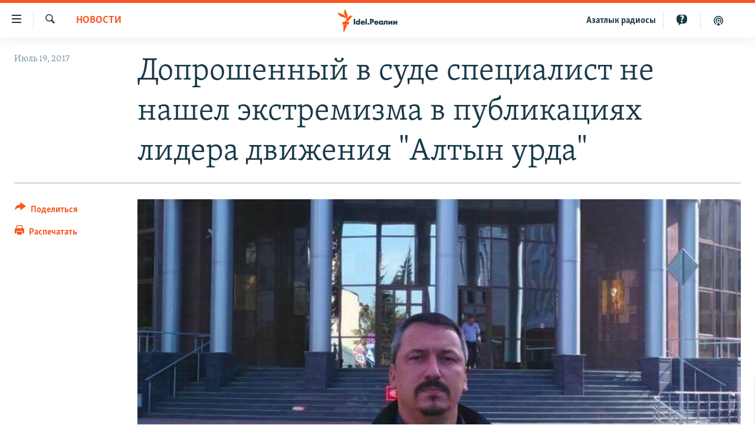

--- FILE ---
content_type: text/html; charset=utf-8
request_url: https://www.idelreal.org/a/28627141.html
body_size: 15029
content:

<!DOCTYPE html>
<html lang="ru" dir="ltr" class="no-js">
<head>
<link href="/Content/responsive/RFE/ru-BA/RFE-ru-BA.css?&amp;av=0.0.0.0&amp;cb=370" rel="stylesheet"/>
<script src="https://tags.idelreal.org/rferl-pangea/prod/utag.sync.js"></script> <script type='text/javascript' src='https://www.youtube.com/iframe_api' async></script>
<link rel="manifest" href="/manifest.json">
<script type="text/javascript">
//a general 'js' detection, must be on top level in <head>, due to CSS performance
document.documentElement.className = "js";
var cacheBuster = "370";
var appBaseUrl = "/";
var imgEnhancerBreakpoints = [0, 144, 256, 408, 650, 1023, 1597];
var isLoggingEnabled = false;
var isPreviewPage = false;
var isLivePreviewPage = false;
if (!isPreviewPage) {
window.RFE = window.RFE || {};
window.RFE.cacheEnabledByParam = window.location.href.indexOf('nocache=1') === -1;
const url = new URL(window.location.href);
const params = new URLSearchParams(url.search);
// Remove the 'nocache' parameter
params.delete('nocache');
// Update the URL without the 'nocache' parameter
url.search = params.toString();
window.history.replaceState(null, '', url.toString());
} else {
window.addEventListener('load', function() {
const links = window.document.links;
for (let i = 0; i < links.length; i++) {
links[i].href = '#';
links[i].target = '_self';
}
})
}
var pwaEnabled = true;
var swCacheDisabled;
</script>
<meta charset="utf-8" />
<title>Допрошенный в суде специалист не нашел экстремизма в публикациях лидера движения &quot;Алтын урда&quot;</title>
<meta name="description" content="Сегодня, 19 июля, Вахитовский районный суд Казани допросил в качестве специалиста доцента кафедры истории русского языка и сравнительного славянского языкознания филологического факультета Нижегородского государственного университета по уголовному делу лидера татарского общественного движения &quot;Алтын урда&quot; Даниса Сафаргали." />
<meta name="keywords" content="Новости, Татарстан" />
<meta name="viewport" content="width=device-width, initial-scale=1.0" />
<meta http-equiv="X-UA-Compatible" content="IE=edge" />
<meta name="robots" content="max-image-preview:large"><meta name="yandex-verification" content="faf594ae5cdd390b" />
<meta name="yandex-verification" content="d4c3725e34fe881d" />
<meta name="yandex-verification" content="f0c9fbd1eb8161ca" />
<meta property="fb:pages" content="307579732907195" />
<meta property="fb:app_id" content="3713602422060533" />
<meta property="tg:site_verification">
<meta property="article:published_time"/>
<link href="https://www.idelreal.org/a/28627141.html" rel="canonical" />
<meta name="apple-mobile-web-app-title" content="RFE/RL" />
<meta name="apple-mobile-web-app-status-bar-style" content="black" />
<meta name="apple-itunes-app" content="app-id=475986784, app-argument=//28627141.ltr" />
<meta content="Допрошенный в суде специалист не нашел экстремизма в публикациях лидера движения &quot;Алтын урда&quot;" property="og:title" />
<meta content="Сегодня, 19 июля, Вахитовский районный суд Казани допросил в качестве специалиста доцента кафедры истории русского языка и сравнительного славянского языкознания филологического факультета Нижегородского государственного университета по уголовному делу лидера татарского общественного движения &quot;Алтын урда&quot; Даниса Сафаргали." property="og:description" />
<meta content="article" property="og:type" />
<meta content="https://www.idelreal.org/a/28627141.html" property="og:url" />
<meta content="Radio Free Europe / Radio Liberty" property="og:site_name" />
<meta content="https://www.facebook.com/Idel.Realii" property="article:publisher" />
<meta content="https://gdb.rferl.org/6949346c-058a-4a04-b29c-33aa32ffe2b8_w1200_h630.jpg" property="og:image" />
<meta content="1200" property="og:image:width" />
<meta content="630" property="og:image:height" />
<meta content="3713602422060533" property="fb:app_id" />
<meta content="summary_large_image" name="twitter:card" />
<meta content="@SomeAccount" name="twitter:site" />
<meta content="https://gdb.rferl.org/6949346c-058a-4a04-b29c-33aa32ffe2b8_w1200_h630.jpg" name="twitter:image" />
<meta content="Допрошенный в суде специалист не нашел экстремизма в публикациях лидера движения &quot;Алтын урда&quot;" name="twitter:title" />
<meta content="Сегодня, 19 июля, Вахитовский районный суд Казани допросил в качестве специалиста доцента кафедры истории русского языка и сравнительного славянского языкознания филологического факультета Нижегородского государственного университета по уголовному делу лидера татарского общественного движения &quot;Алтын урда&quot; Даниса Сафаргали." name="twitter:description" />
<link rel="amphtml" href="https://www.idelreal.org/amp/28627141.html" />
<script type="application/ld+json">{"articleSection":"Новости","isAccessibleForFree":true,"headline":"Допрошенный в суде специалист не нашел экстремизма в публикациях лидера движения \u0022Алтын урда\u0022","inLanguage":"ru-BA","keywords":"Новости, Татарстан","author":{"@type":"Person","name":"RFE/RL"},"datePublished":"2017-07-19 15:20:16Z","dateModified":"2017-07-19 15:27:16Z","publisher":{"logo":{"width":512,"height":220,"@type":"ImageObject","url":"https://www.idelreal.org/Content/responsive/RFE/ru-BA/img/logo.png"},"@type":"NewsMediaOrganization","url":"https://www.idelreal.org","sameAs":["https://www.facebook.com/Idel.Realii","https://twitter.com/Idel_Realii","https://www.instagram.com/idel.realii","https://telegram.me/joinchat/Dn0npUCnnm3MHeCj1xlD1w","https://www.youtube.com/channel/UCiyr8eopCxMT5YBZlK7-v3A"],"name":"Idel.Реалии","alternateName":""},"@context":"https://schema.org","@type":"NewsArticle","mainEntityOfPage":"https://www.idelreal.org/a/28627141.html","url":"https://www.idelreal.org/a/28627141.html","description":"Сегодня, 19 июля, Вахитовский районный суд Казани допросил в качестве специалиста доцента кафедры истории русского языка и сравнительного славянского языкознания филологического факультета Нижегородского государственного университета по уголовному делу лидера татарского общественного движения \u0022Алтын урда\u0022 Даниса Сафаргали.","image":{"width":1080,"height":608,"@type":"ImageObject","url":"https://gdb.rferl.org/6949346c-058a-4a04-b29c-33aa32ffe2b8_w1080_h608.jpg"},"name":"Допрошенный в суде специалист не нашел экстремизма в публикациях лидера движения \u0022Алтын урда\u0022"}</script>
<script src="/Scripts/responsive/infographics.b?v=dVbZ-Cza7s4UoO3BqYSZdbxQZVF4BOLP5EfYDs4kqEo1&amp;av=0.0.0.0&amp;cb=370"></script>
<script src="/Scripts/responsive/loader.b?v=Q26XNwrL6vJYKjqFQRDnx01Lk2pi1mRsuLEaVKMsvpA1&amp;av=0.0.0.0&amp;cb=370"></script>
<link rel="icon" type="image/svg+xml" href="/Content/responsive/RFE/img/webApp/favicon.svg" />
<link rel="alternate icon" href="/Content/responsive/RFE/img/webApp/favicon.ico" />
<link rel="mask-icon" color="#ea6903" href="/Content/responsive/RFE/img/webApp/favicon_safari.svg" />
<link rel="apple-touch-icon" sizes="152x152" href="/Content/responsive/RFE/img/webApp/ico-152x152.png" />
<link rel="apple-touch-icon" sizes="144x144" href="/Content/responsive/RFE/img/webApp/ico-144x144.png" />
<link rel="apple-touch-icon" sizes="114x114" href="/Content/responsive/RFE/img/webApp/ico-114x114.png" />
<link rel="apple-touch-icon" sizes="72x72" href="/Content/responsive/RFE/img/webApp/ico-72x72.png" />
<link rel="apple-touch-icon-precomposed" href="/Content/responsive/RFE/img/webApp/ico-57x57.png" />
<link rel="icon" sizes="192x192" href="/Content/responsive/RFE/img/webApp/ico-192x192.png" />
<link rel="icon" sizes="128x128" href="/Content/responsive/RFE/img/webApp/ico-128x128.png" />
<meta name="msapplication-TileColor" content="#ffffff" />
<meta name="msapplication-TileImage" content="/Content/responsive/RFE/img/webApp/ico-144x144.png" />
<link rel="preload" href="/Content/responsive/fonts/Skolar-Lt_Cyrl_v2.4.woff" type="font/woff" as="font" crossorigin="anonymous" />
<link rel="preload" href="/Content/responsive/fonts/SkolarSans-Cn-Bd_LatnCyrl_v2.3.woff" type="font/woff" as="font" crossorigin="anonymous" />
<link rel="alternate" type="application/rss+xml" title="RFE/RL - Top Stories [RSS]" href="/api/" />
<link rel="sitemap" type="application/rss+xml" href="/sitemap.xml" />
</head>
<body class=" nav-no-loaded cc_theme pg-article print-lay-article js-category-to-nav nojs-images ">
<script type="text/javascript" >
var analyticsData = {url:"https://www.idelreal.org/a/28627141.html",property_id:"534",article_uid:"28627141",page_title:"Допрошенный в суде специалист не нашел экстремизма в публикациях лидера движения \"Алтын урда\"",page_type:"article",content_type:"article",subcontent_type:"article",last_modified:"2017-07-19 15:27:16Z",pub_datetime:"2017-07-19 15:20:16Z",pub_year:"2017",pub_month:"07",pub_day:"19",pub_hour:"15",pub_weekday:"Wednesday",section:"новости",english_section:"news",byline:"",categories:"news,tatarstan",domain:"www.idelreal.org",language:"Russian",language_service:"RFERL Tatar-Bashkir",platform:"web",copied:"no",copied_article:"",copied_title:"",runs_js:"Yes",cms_release:"8.44.0.0.370",enviro_type:"prod",slug:"",entity:"RFE",short_language_service:"TB",platform_short:"W",page_name:"Допрошенный в суде специалист не нашел экстремизма в публикациях лидера движения \"Алтын урда\""};
</script>
<noscript><iframe src="https://www.googletagmanager.com/ns.html?id=GTM-WXZBPZ" height="0" width="0" style="display:none;visibility:hidden"></iframe></noscript><script type="text/javascript" data-cookiecategory="analytics">
var gtmEventObject = Object.assign({}, analyticsData, {event: 'page_meta_ready'});window.dataLayer = window.dataLayer || [];window.dataLayer.push(gtmEventObject);
if (top.location === self.location) { //if not inside of an IFrame
var renderGtm = "true";
if (renderGtm === "true") {
(function(w,d,s,l,i){w[l]=w[l]||[];w[l].push({'gtm.start':new Date().getTime(),event:'gtm.js'});var f=d.getElementsByTagName(s)[0],j=d.createElement(s),dl=l!='dataLayer'?'&l='+l:'';j.async=true;j.src='//www.googletagmanager.com/gtm.js?id='+i+dl;f.parentNode.insertBefore(j,f);})(window,document,'script','dataLayer','GTM-WXZBPZ');
}
}
</script>
<!--Analytics tag js version start-->
<script type="text/javascript" data-cookiecategory="analytics">
var utag_data = Object.assign({}, analyticsData, {});
if(typeof(TealiumTagFrom)==='function' && typeof(TealiumTagSearchKeyword)==='function') {
var utag_from=TealiumTagFrom();var utag_searchKeyword=TealiumTagSearchKeyword();
if(utag_searchKeyword!=null && utag_searchKeyword!=='' && utag_data["search_keyword"]==null) utag_data["search_keyword"]=utag_searchKeyword;if(utag_from!=null && utag_from!=='') utag_data["from"]=TealiumTagFrom();}
if(window.top!== window.self&&utag_data.page_type==="snippet"){utag_data.page_type = 'iframe';}
try{if(window.top!==window.self&&window.self.location.hostname===window.top.location.hostname){utag_data.platform = 'self-embed';utag_data.platform_short = 'se';}}catch(e){if(window.top!==window.self&&window.self.location.search.includes("platformType=self-embed")){utag_data.platform = 'cross-promo';utag_data.platform_short = 'cp';}}
(function(a,b,c,d){ a="https://tags.idelreal.org/rferl-pangea/prod/utag.js"; b=document;c="script";d=b.createElement(c);d.src=a;d.type="text/java"+c;d.async=true; a=b.getElementsByTagName(c)[0];a.parentNode.insertBefore(d,a); })();
</script>
<!--Analytics tag js version end-->
<!-- Analytics tag management NoScript -->
<noscript>
<img style="position: absolute; border: none;" src="https://ssc.idelreal.org/b/ss/bbgprod,bbgentityrferl/1/G.4--NS/2094045806?pageName=rfe%3atb%3aw%3aarticle%3a%d0%94%d0%be%d0%bf%d1%80%d0%be%d1%88%d0%b5%d0%bd%d0%bd%d1%8b%d0%b9%20%d0%b2%20%d1%81%d1%83%d0%b4%d0%b5%20%d1%81%d0%bf%d0%b5%d1%86%d0%b8%d0%b0%d0%bb%d0%b8%d1%81%d1%82%20%d0%bd%d0%b5%20%d0%bd%d0%b0%d1%88%d0%b5%d0%bb%20%d1%8d%d0%ba%d1%81%d1%82%d1%80%d0%b5%d0%bc%d0%b8%d0%b7%d0%bc%d0%b0%20%d0%b2%20%d0%bf%d1%83%d0%b1%d0%bb%d0%b8%d0%ba%d0%b0%d1%86%d0%b8%d1%8f%d1%85%20%d0%bb%d0%b8%d0%b4%d0%b5%d1%80%d0%b0%20%d0%b4%d0%b2%d0%b8%d0%b6%d0%b5%d0%bd%d0%b8%d1%8f%20%22%d0%90%d0%bb%d1%82%d1%8b%d0%bd%20%d1%83%d1%80%d0%b4%d0%b0%22&amp;c6=%d0%94%d0%be%d0%bf%d1%80%d0%be%d1%88%d0%b5%d0%bd%d0%bd%d1%8b%d0%b9%20%d0%b2%20%d1%81%d1%83%d0%b4%d0%b5%20%d1%81%d0%bf%d0%b5%d1%86%d0%b8%d0%b0%d0%bb%d0%b8%d1%81%d1%82%20%d0%bd%d0%b5%20%d0%bd%d0%b0%d1%88%d0%b5%d0%bb%20%d1%8d%d0%ba%d1%81%d1%82%d1%80%d0%b5%d0%bc%d0%b8%d0%b7%d0%bc%d0%b0%20%d0%b2%20%d0%bf%d1%83%d0%b1%d0%bb%d0%b8%d0%ba%d0%b0%d1%86%d0%b8%d1%8f%d1%85%20%d0%bb%d0%b8%d0%b4%d0%b5%d1%80%d0%b0%20%d0%b4%d0%b2%d0%b8%d0%b6%d0%b5%d0%bd%d0%b8%d1%8f%20%22%d0%90%d0%bb%d1%82%d1%8b%d0%bd%20%d1%83%d1%80%d0%b4%d0%b0%22&amp;v36=8.44.0.0.370&amp;v6=D=c6&amp;g=https%3a%2f%2fwww.idelreal.org%2fa%2f28627141.html&amp;c1=D=g&amp;v1=D=g&amp;events=event1,event52&amp;c16=rferl%20tatar-bashkir&amp;v16=D=c16&amp;c5=news&amp;v5=D=c5&amp;ch=%d0%9d%d0%be%d0%b2%d0%be%d1%81%d1%82%d0%b8&amp;c15=russian&amp;v15=D=c15&amp;c4=article&amp;v4=D=c4&amp;c14=28627141&amp;v14=D=c14&amp;v20=no&amp;c17=web&amp;v17=D=c17&amp;mcorgid=518abc7455e462b97f000101%40adobeorg&amp;server=www.idelreal.org&amp;pageType=D=c4&amp;ns=bbg&amp;v29=D=server&amp;v25=rfe&amp;v30=534&amp;v105=D=User-Agent " alt="analytics" width="1" height="1" /></noscript>
<!-- End of Analytics tag management NoScript -->
<!--*** Accessibility links - For ScreenReaders only ***-->
<section>
<div class="sr-only">
<h2>Ссылки для упрощенного доступа</h2>
<ul>
<li><a href="#content" data-disable-smooth-scroll="1">Вернуться к основному содержанию</a></li>
<li><a href="#navigation" data-disable-smooth-scroll="1">Вернутся к главной навигации</a></li>
<li><a href="#txtHeaderSearch" data-disable-smooth-scroll="1">Вернутся к поиску</a></li>
</ul>
</div>
</section>
<div dir="ltr">
<div id="page">
<aside>
<div class="c-lightbox overlay-modal">
<div class="c-lightbox__intro">
<h2 class="c-lightbox__intro-title"></h2>
<button class="btn btn--rounded c-lightbox__btn c-lightbox__intro-next" title="Следующий">
<span class="ico ico--rounded ico-chevron-forward"></span>
<span class="sr-only">Следующий</span>
</button>
</div>
<div class="c-lightbox__nav">
<button class="btn btn--rounded c-lightbox__btn c-lightbox__btn--close" title="Закрыть">
<span class="ico ico--rounded ico-close"></span>
<span class="sr-only">Закрыть</span>
</button>
<button class="btn btn--rounded c-lightbox__btn c-lightbox__btn--prev" title="Предыдущий">
<span class="ico ico--rounded ico-chevron-backward"></span>
<span class="sr-only">Предыдущий</span>
</button>
<button class="btn btn--rounded c-lightbox__btn c-lightbox__btn--next" title="Следующий">
<span class="ico ico--rounded ico-chevron-forward"></span>
<span class="sr-only">Следующий</span>
</button>
</div>
<div class="c-lightbox__content-wrap">
<figure class="c-lightbox__content">
<span class="c-spinner c-spinner--lightbox">
<img src="/Content/responsive/img/player-spinner.png"
alt="пожалуйста, подождите"
title="пожалуйста, подождите" />
</span>
<div class="c-lightbox__img">
<div class="thumb">
<img src="" alt="" />
</div>
</div>
<figcaption>
<div class="c-lightbox__info c-lightbox__info--foot">
<span class="c-lightbox__counter"></span>
<span class="caption c-lightbox__caption"></span>
</div>
</figcaption>
</figure>
</div>
<div class="hidden">
<div class="content-advisory__box content-advisory__box--lightbox">
<span class="content-advisory__box-text">На этом изображении содержится контент, который некоторые пользователи могут счесть шокирующим или оскорбительным</span>
<button class="btn btn--transparent content-advisory__box-btn m-t-md" value="text" type="button">
<span class="btn__text">
Нажмите для просмотра
</span>
</button>
</div>
</div>
</div>
<div class="print-dialogue">
<div class="container">
<h3 class="print-dialogue__title section-head">Что печатать:</h3>
<div class="print-dialogue__opts">
<ul class="print-dialogue__opt-group">
<li class="form__group form__group--checkbox">
<input class="form__check " id="checkboxImages" name="checkboxImages" type="checkbox" checked="checked" />
<label for="checkboxImages" class="form__label m-t-md">Изображения</label>
</li>
<li class="form__group form__group--checkbox">
<input class="form__check " id="checkboxMultimedia" name="checkboxMultimedia" type="checkbox" checked="checked" />
<label for="checkboxMultimedia" class="form__label m-t-md">Мультимедиа</label>
</li>
</ul>
<ul class="print-dialogue__opt-group">
<li class="form__group form__group--checkbox">
<input class="form__check " id="checkboxEmbedded" name="checkboxEmbedded" type="checkbox" checked="checked" />
<label for="checkboxEmbedded" class="form__label m-t-md">Встроенный контент</label>
</li>
<li class="hidden">
<input class="form__check " id="checkboxComments" name="checkboxComments" type="checkbox" />
<label for="checkboxComments" class="form__label m-t-md">Комментарии</label>
</li>
</ul>
</div>
<div class="print-dialogue__buttons">
<button class="btn btn--secondary close-button" type="button" title="Отменить">
<span class="btn__text ">Отменить</span>
</button>
<button class="btn btn-cust-print m-l-sm" type="button" title="Распечатать">
<span class="btn__text ">Распечатать</span>
</button>
</div>
</div>
</div>
<div class="ctc-message pos-fix">
<div class="ctc-message__inner">Link has been copied to clipboard</div>
</div>
</aside>
<div class="hdr-20 hdr-20--big">
<div class="hdr-20__inner">
<div class="hdr-20__max pos-rel">
<div class="hdr-20__side hdr-20__side--primary d-flex">
<label data-for="main-menu-ctrl" data-switcher-trigger="true" data-switch-target="main-menu-ctrl" class="burger hdr-trigger pos-rel trans-trigger" data-trans-evt="click" data-trans-id="menu">
<span class="ico ico-close hdr-trigger__ico hdr-trigger__ico--close burger__ico burger__ico--close"></span>
<span class="ico ico-menu hdr-trigger__ico hdr-trigger__ico--open burger__ico burger__ico--open"></span>
</label>
<div class="menu-pnl pos-fix trans-target" data-switch-target="main-menu-ctrl" data-trans-id="menu">
<div class="menu-pnl__inner">
<nav class="main-nav menu-pnl__item menu-pnl__item--first">
<ul class="main-nav__list accordeon" data-analytics-tales="false" data-promo-name="link" data-location-name="nav,secnav">
<li class="main-nav__item">
<a class="main-nav__item-name main-nav__item-name--link" href="/news" title="новости" data-item-name="news" >новости</a>
</li>
<li class="main-nav__item">
<a class="main-nav__item-name main-nav__item-name--link" href="/z/22609" title="Война России в Украине" data-item-name="russia_invades_ukraine" >Война России в Украине</a>
</li>
<li class="main-nav__item">
<a class="main-nav__item-name main-nav__item-name--link" href="/blocking" title="нас заблокировали" data-item-name="blocked" >нас заблокировали</a>
</li>
<li class="main-nav__item">
<a class="main-nav__item-name main-nav__item-name--link" href="/bashkortostan" title="башкортостан" data-item-name="bashkortostan" >башкортостан</a>
</li>
<li class="main-nav__item">
<a class="main-nav__item-name main-nav__item-name--link" href="/mariel" title="марий эл" data-item-name="mari_el" >марий эл</a>
</li>
<li class="main-nav__item">
<a class="main-nav__item-name main-nav__item-name--link" href="/samara" title="самара" data-item-name="samara" >самара</a>
</li>
<li class="main-nav__item">
<a class="main-nav__item-name main-nav__item-name--link" href="/tatarstan" title="татарстан" data-item-name="tatarstan" >татарстан</a>
</li>
<li class="main-nav__item">
<a class="main-nav__item-name main-nav__item-name--link" href="/chuvashia" title="чувашия" data-item-name="chuvashia" >чувашия</a>
</li>
<li class="main-nav__item">
<a class="main-nav__item-name main-nav__item-name--link" href="/maps" title="Карты" data-item-name="map_or_number_of_the_day" >Карты</a>
</li>
<li class="main-nav__item accordeon__item" data-switch-target="menu-item-1554">
<label class="main-nav__item-name main-nav__item-name--label accordeon__control-label" data-switcher-trigger="true" data-for="menu-item-1554">
ещё регионы
<span class="ico ico-chevron-down main-nav__chev"></span>
</label>
<div class="main-nav__sub-list">
<a class="main-nav__item-name main-nav__item-name--link main-nav__item-name--sub" href="/astrakhan" title="Астрахань" data-item-name="astrakhan" >Астрахань</a>
<a class="main-nav__item-name main-nav__item-name--link main-nav__item-name--sub" href="/kirov" title="Киров" data-item-name="kirov" >Киров</a>
<a class="main-nav__item-name main-nav__item-name--link main-nav__item-name--sub" href="/mordovia" title="Мордовия" data-item-name="mordovia" >Мордовия</a>
<a class="main-nav__item-name main-nav__item-name--link main-nav__item-name--sub" href="/nizhnynovgorod" title="Нижний Новгород" data-item-name="nizhgar" >Нижний Новгород</a>
<a class="main-nav__item-name main-nav__item-name--link main-nav__item-name--sub" href="/orenburg" title="Оренбург" data-item-name="orenburg" >Оренбург</a>
<a class="main-nav__item-name main-nav__item-name--link main-nav__item-name--sub" href="/penza" title="Пенза" data-item-name="penza" >Пенза</a>
<a class="main-nav__item-name main-nav__item-name--link main-nav__item-name--sub" href="/perm" title="Пермь" data-item-name="perm" >Пермь</a>
<a class="main-nav__item-name main-nav__item-name--link main-nav__item-name--sub" href="/saratov" title="Саратов" data-item-name="saratov" >Саратов</a>
<a class="main-nav__item-name main-nav__item-name--link main-nav__item-name--sub" href="/udmurtia" title="Удмуртия" data-item-name="udmurtia" >Удмуртия</a>
<a class="main-nav__item-name main-nav__item-name--link main-nav__item-name--sub" href="/ulyanovsk" title="Ульяновск" data-item-name="ulyanovsk" >Ульяновск</a>
<a class="main-nav__item-name main-nav__item-name--link main-nav__item-name--sub" href="/federation" title="другие" data-item-name="russian-federation" >другие</a>
</div>
</li>
<li class="main-nav__item">
<a class="main-nav__item-name main-nav__item-name--link" href="/opinion" title="мнения" data-item-name="opinion" >мнения</a>
</li>
</ul>
</nav>
<div class="menu-pnl__item">
<a href="https://www.azatliq.org" class="menu-pnl__item-link" alt="АЗАТЛЫК РАДИОСЫ">АЗАТЛЫК РАДИОСЫ</a>
</div>
<div class="menu-pnl__item menu-pnl__item--social">
<h5 class="menu-pnl__sub-head">Присоединяйтесь!</h5>
<a href="https://www.facebook.com/Idel.Realii" title="Мы в Facebook" data-analytics-text="follow_on_facebook" class="btn btn--rounded btn--social-inverted menu-pnl__btn js-social-btn btn-facebook" target="_blank" rel="noopener">
<span class="ico ico-facebook-alt ico--rounded"></span>
</a>
<a href="https://twitter.com/Idel_Realii" title="Мы в Twitter" data-analytics-text="follow_on_twitter" class="btn btn--rounded btn--social-inverted menu-pnl__btn js-social-btn btn-twitter" target="_blank" rel="noopener">
<span class="ico ico-twitter ico--rounded"></span>
</a>
<a href="https://www.instagram.com/idel.realii" title="Подпишитесь на нашу страницу в Instagram" data-analytics-text="follow_on_instagram" class="btn btn--rounded btn--social-inverted menu-pnl__btn js-social-btn btn-instagram" target="_blank" rel="noopener">
<span class="ico ico-instagram ico--rounded"></span>
</a>
<a href="https://telegram.me/joinchat/Dn0npUCnnm3MHeCj1xlD1w" title="Мы в Telegram" data-analytics-text="follow_on_telegram" class="btn btn--rounded btn--social-inverted menu-pnl__btn js-social-btn btn-telegram" target="_blank" rel="noopener">
<span class="ico ico-telegram ico--rounded"></span>
</a>
<a href="https://www.youtube.com/channel/UCiyr8eopCxMT5YBZlK7-v3A" title="Присоединяйтесь в Youtube" data-analytics-text="follow_on_youtube" class="btn btn--rounded btn--social-inverted menu-pnl__btn js-social-btn btn-youtube" target="_blank" rel="noopener">
<span class="ico ico-youtube ico--rounded"></span>
</a>
</div>
<div class="menu-pnl__item">
<a href="/navigation/allsites" class="menu-pnl__item-link">
<span class="ico ico-languages "></span>
Все сайты РСЕ/РС
</a>
</div>
</div>
</div>
<label data-for="top-search-ctrl" data-switcher-trigger="true" data-switch-target="top-search-ctrl" class="top-srch-trigger hdr-trigger">
<span class="ico ico-close hdr-trigger__ico hdr-trigger__ico--close top-srch-trigger__ico top-srch-trigger__ico--close"></span>
<span class="ico ico-search hdr-trigger__ico hdr-trigger__ico--open top-srch-trigger__ico top-srch-trigger__ico--open"></span>
</label>
<div class="srch-top srch-top--in-header" data-switch-target="top-search-ctrl">
<div class="container">
<form action="/s" class="srch-top__form srch-top__form--in-header" id="form-topSearchHeader" method="get" role="search"><label for="txtHeaderSearch" class="sr-only">Искать</label>
<input type="text" id="txtHeaderSearch" name="k" placeholder="текст для поиска..." accesskey="s" value="" class="srch-top__input analyticstag-event" onkeydown="if (event.keyCode === 13) { FireAnalyticsTagEventOnSearch('search', $dom.get('#txtHeaderSearch')[0].value) }" />
<button title="Искать" type="submit" class="btn btn--top-srch analyticstag-event" onclick="FireAnalyticsTagEventOnSearch('search', $dom.get('#txtHeaderSearch')[0].value) ">
<span class="ico ico-search"></span>
</button></form>
</div>
</div>
<a href="/" class="main-logo-link">
<img src="/Content/responsive/RFE/ru-BA/img/logo-compact.svg" class="main-logo main-logo--comp" alt="site logo">
<img src="/Content/responsive/RFE/ru-BA/img/logo.svg" class="main-logo main-logo--big" alt="site logo">
</a>
</div>
<div class="hdr-20__side hdr-20__side--secondary d-flex">
<a href="/z/22414" title="Реальный подкаст" class="hdr-20__secondary-item" data-item-name="podcast">
<span class="ico ico-podcast hdr-20__secondary-icon"></span>
</a>
<a href="/quiz" title="Тесты" class="hdr-20__secondary-item" data-item-name="custom1">
<span class="ico-custom ico-custom--1 hdr-20__secondary-icon"></span>
</a>
<a href="https://www.azatliq.org" title="Aзатлык радиосы" class="hdr-20__secondary-item hdr-20__secondary-item--lang" data-item-name="satellite">
Aзатлык радиосы
</a>
<a href="/s" title="Искать" class="hdr-20__secondary-item hdr-20__secondary-item--search" data-item-name="search">
<span class="ico ico-search hdr-20__secondary-icon hdr-20__secondary-icon--search"></span>
</a>
<div class="srch-bottom">
<form action="/s" class="srch-bottom__form d-flex" id="form-bottomSearch" method="get" role="search"><label for="txtSearch" class="sr-only">Искать</label>
<input type="search" id="txtSearch" name="k" placeholder="текст для поиска..." accesskey="s" value="" class="srch-bottom__input analyticstag-event" onkeydown="if (event.keyCode === 13) { FireAnalyticsTagEventOnSearch('search', $dom.get('#txtSearch')[0].value) }" />
<button title="Искать" type="submit" class="btn btn--bottom-srch analyticstag-event" onclick="FireAnalyticsTagEventOnSearch('search', $dom.get('#txtSearch')[0].value) ">
<span class="ico ico-search"></span>
</button></form>
</div>
</div>
<img src="/Content/responsive/RFE/ru-BA/img/logo-print.gif" class="logo-print" alt="site logo">
<img src="/Content/responsive/RFE/ru-BA/img/logo-print_color.png" class="logo-print logo-print--color" alt="site logo">
</div>
</div>
</div>
<script>
if (document.body.className.indexOf('pg-home') > -1) {
var nav2In = document.querySelector('.hdr-20__inner');
var nav2Sec = document.querySelector('.hdr-20__side--secondary');
var secStyle = window.getComputedStyle(nav2Sec);
if (nav2In && window.pageYOffset < 150 && secStyle['position'] !== 'fixed') {
nav2In.classList.add('hdr-20__inner--big')
}
}
</script>
<div class="c-hlights c-hlights--breaking c-hlights--no-item" data-hlight-display="mobile,desktop">
<div class="c-hlights__wrap container p-0">
<div class="c-hlights__nav">
<a role="button" href="#" title="Предыдущий">
<span class="ico ico-chevron-backward m-0"></span>
<span class="sr-only">Предыдущий</span>
</a>
<a role="button" href="#" title="Следующий">
<span class="ico ico-chevron-forward m-0"></span>
<span class="sr-only">Следующий</span>
</a>
</div>
<span class="c-hlights__label">
<span class="">Новость часа</span>
<span class="switcher-trigger">
<label data-for="more-less-1" data-switcher-trigger="true" class="switcher-trigger__label switcher-trigger__label--more p-b-0" title="Развернуть">
<span class="ico ico-chevron-down"></span>
</label>
<label data-for="more-less-1" data-switcher-trigger="true" class="switcher-trigger__label switcher-trigger__label--less p-b-0" title="Свернуть">
<span class="ico ico-chevron-up"></span>
</label>
</span>
</span>
<ul class="c-hlights__items switcher-target" data-switch-target="more-less-1">
</ul>
</div>
</div> <div id="content">
<main class="container">
<div class="hdr-container">
<div class="row">
<div class="col-category col-xs-12 col-md-2 pull-left"> <div class="category js-category">
<a class="" href="/news">Новости</a> </div>
</div><div class="col-title col-xs-12 col-md-10 pull-right"> <h1 class="title pg-title">
Допрошенный в суде специалист не нашел экстремизма в публикациях лидера движения &quot;Алтын урда&quot;
</h1>
</div><div class="col-publishing-details col-xs-12 col-sm-12 col-md-2 pull-left"> <div class="publishing-details ">
<div class="published">
<span class="date" >
<time pubdate="pubdate" datetime="2017-07-19T18:20:16+03:00">
Июль 19, 2017
</time>
</span>
</div>
</div>
</div><div class="col-lg-12 separator"> <div class="separator">
<hr class="title-line" />
</div>
</div><div class="col-multimedia col-xs-12 col-md-10 pull-right"> <div class="cover-media">
<figure class="media-image js-media-expand">
<div class="img-wrap">
<div class="thumb thumb16_9">
<img src="https://gdb.rferl.org/6949346c-058a-4a04-b29c-33aa32ffe2b8_w250_r1_s.jpg" alt="Данис Сафаргали" />
</div>
</div>
<figcaption>
<span class="caption">Данис Сафаргали</span>
</figcaption>
</figure>
</div>
</div><div class="col-xs-12 col-md-2 pull-left article-share pos-rel"> <div class="share--box">
<div class="sticky-share-container" style="display:none">
<div class="container">
<a href="https://www.idelreal.org" id="logo-sticky-share">&nbsp;</a>
<div class="pg-title pg-title--sticky-share">
Допрошенный в суде специалист не нашел экстремизма в публикациях лидера движения &quot;Алтын урда&quot;
</div>
<div class="sticked-nav-actions">
<!--This part is for sticky navigation display-->
<p class="buttons link-content-sharing p-0 ">
<button class="btn btn--link btn-content-sharing p-t-0 " id="btnContentSharing" value="text" role="Button" type="" title="поделиться в других соцсетях">
<span class="ico ico-share ico--l"></span>
<span class="btn__text ">
Поделиться
</span>
</button>
</p>
<aside class="content-sharing js-content-sharing js-content-sharing--apply-sticky content-sharing--sticky"
role="complementary"
data-share-url="https://www.idelreal.org/a/28627141.html" data-share-title="Допрошенный в суде специалист не нашел экстремизма в публикациях лидера движения &quot;Алтын урда&quot;" data-share-text="Сегодня, 19 июля, Вахитовский районный суд Казани допросил в качестве специалиста доцента кафедры истории русского языка и сравнительного славянского языкознания филологического факультета Нижегородского государственного университета по уголовному делу лидера татарского общественного движения &quot;Алтын урда&quot; Даниса Сафаргали.">
<div class="content-sharing__popover">
<h6 class="content-sharing__title">Поделиться</h6>
<button href="#close" id="btnCloseSharing" class="btn btn--text-like content-sharing__close-btn">
<span class="ico ico-close ico--l"></span>
</button>
<ul class="content-sharing__list">
<li class="content-sharing__item">
<div class="ctc ">
<input type="text" class="ctc__input" readonly="readonly">
<a href="" js-href="https://www.idelreal.org/a/28627141.html" class="content-sharing__link ctc__button">
<span class="ico ico-copy-link ico--rounded ico--s"></span>
<span class="content-sharing__link-text">Скопировать ссылку</span>
</a>
</div>
</li>
<li class="content-sharing__item">
<a href="https://facebook.com/sharer.php?u=https%3a%2f%2fwww.idelreal.org%2fa%2f28627141.html"
data-analytics-text="share_on_facebook"
title="Facebook" target="_blank"
class="content-sharing__link js-social-btn">
<span class="ico ico-facebook ico--rounded ico--s"></span>
<span class="content-sharing__link-text">Facebook</span>
</a>
</li>
<li class="content-sharing__item">
<a href="https://twitter.com/share?url=https%3a%2f%2fwww.idelreal.org%2fa%2f28627141.html&amp;text=%d0%94%d0%be%d0%bf%d1%80%d0%be%d1%88%d0%b5%d0%bd%d0%bd%d1%8b%d0%b9+%d0%b2+%d1%81%d1%83%d0%b4%d0%b5+%d1%81%d0%bf%d0%b5%d1%86%d0%b8%d0%b0%d0%bb%d0%b8%d1%81%d1%82+%d0%bd%d0%b5+%d0%bd%d0%b0%d1%88%d0%b5%d0%bb+%d1%8d%d0%ba%d1%81%d1%82%d1%80%d0%b5%d0%bc%d0%b8%d0%b7%d0%bc%d0%b0+%d0%b2+%d0%bf%d1%83%d0%b1%d0%bb%d0%b8%d0%ba%d0%b0%d1%86%d0%b8%d1%8f%d1%85+%d0%bb%d0%b8%d0%b4%d0%b5%d1%80%d0%b0+%d0%b4%d0%b2%d0%b8%d0%b6%d0%b5%d0%bd%d0%b8%d1%8f+%22%d0%90%d0%bb%d1%82%d1%8b%d0%bd+%d1%83%d1%80%d0%b4%d0%b0%22"
data-analytics-text="share_on_twitter"
title="X (Twitter)" target="_blank"
class="content-sharing__link js-social-btn">
<span class="ico ico-twitter ico--rounded ico--s"></span>
<span class="content-sharing__link-text">X (Twitter)</span>
</a>
</li>
<li class="content-sharing__item">
<a href="https://telegram.me/share/url?url=https%3a%2f%2fwww.idelreal.org%2fa%2f28627141.html"
data-analytics-text="share_on_telegram"
title="Telegram" target="_blank"
class="content-sharing__link js-social-btn">
<span class="ico ico-telegram ico--rounded ico--s"></span>
<span class="content-sharing__link-text">Telegram</span>
</a>
</li>
<li class="content-sharing__item visible-xs-inline-block visible-sm-inline-block">
<a href="whatsapp://send?text=https%3a%2f%2fwww.idelreal.org%2fa%2f28627141.html"
data-analytics-text="share_on_whatsapp"
title="WhatsApp" target="_blank"
class="content-sharing__link js-social-btn">
<span class="ico ico-whatsapp ico--rounded ico--s"></span>
<span class="content-sharing__link-text">WhatsApp</span>
</a>
</li>
<li class="content-sharing__item visible-md-inline-block visible-lg-inline-block">
<a href="https://web.whatsapp.com/send?text=https%3a%2f%2fwww.idelreal.org%2fa%2f28627141.html"
data-analytics-text="share_on_whatsapp_desktop"
title="WhatsApp" target="_blank"
class="content-sharing__link js-social-btn">
<span class="ico ico-whatsapp ico--rounded ico--s"></span>
<span class="content-sharing__link-text">WhatsApp</span>
</a>
</li>
<li class="content-sharing__item">
<a href="mailto:?body=https%3a%2f%2fwww.idelreal.org%2fa%2f28627141.html&amp;subject=Допрошенный в суде специалист не нашел экстремизма в публикациях лидера движения &quot;Алтын урда&quot;"
title="Email"
class="content-sharing__link ">
<span class="ico ico-email ico--rounded ico--s"></span>
<span class="content-sharing__link-text">Email</span>
</a>
</li>
</ul>
</div>
</aside>
</div>
</div>
</div>
<div class="links">
<p class="buttons link-content-sharing p-0 ">
<button class="btn btn--link btn-content-sharing p-t-0 " id="btnContentSharing" value="text" role="Button" type="" title="поделиться в других соцсетях">
<span class="ico ico-share ico--l"></span>
<span class="btn__text ">
Поделиться
</span>
</button>
</p>
<aside class="content-sharing js-content-sharing " role="complementary"
data-share-url="https://www.idelreal.org/a/28627141.html" data-share-title="Допрошенный в суде специалист не нашел экстремизма в публикациях лидера движения &quot;Алтын урда&quot;" data-share-text="Сегодня, 19 июля, Вахитовский районный суд Казани допросил в качестве специалиста доцента кафедры истории русского языка и сравнительного славянского языкознания филологического факультета Нижегородского государственного университета по уголовному делу лидера татарского общественного движения &quot;Алтын урда&quot; Даниса Сафаргали.">
<div class="content-sharing__popover">
<h6 class="content-sharing__title">Поделиться</h6>
<button href="#close" id="btnCloseSharing" class="btn btn--text-like content-sharing__close-btn">
<span class="ico ico-close ico--l"></span>
</button>
<ul class="content-sharing__list">
<li class="content-sharing__item">
<div class="ctc ">
<input type="text" class="ctc__input" readonly="readonly">
<a href="" js-href="https://www.idelreal.org/a/28627141.html" class="content-sharing__link ctc__button">
<span class="ico ico-copy-link ico--rounded ico--l"></span>
<span class="content-sharing__link-text">Скопировать ссылку</span>
</a>
</div>
</li>
<li class="content-sharing__item">
<a href="https://facebook.com/sharer.php?u=https%3a%2f%2fwww.idelreal.org%2fa%2f28627141.html"
data-analytics-text="share_on_facebook"
title="Facebook" target="_blank"
class="content-sharing__link js-social-btn">
<span class="ico ico-facebook ico--rounded ico--l"></span>
<span class="content-sharing__link-text">Facebook</span>
</a>
</li>
<li class="content-sharing__item">
<a href="https://twitter.com/share?url=https%3a%2f%2fwww.idelreal.org%2fa%2f28627141.html&amp;text=%d0%94%d0%be%d0%bf%d1%80%d0%be%d1%88%d0%b5%d0%bd%d0%bd%d1%8b%d0%b9+%d0%b2+%d1%81%d1%83%d0%b4%d0%b5+%d1%81%d0%bf%d0%b5%d1%86%d0%b8%d0%b0%d0%bb%d0%b8%d1%81%d1%82+%d0%bd%d0%b5+%d0%bd%d0%b0%d1%88%d0%b5%d0%bb+%d1%8d%d0%ba%d1%81%d1%82%d1%80%d0%b5%d0%bc%d0%b8%d0%b7%d0%bc%d0%b0+%d0%b2+%d0%bf%d1%83%d0%b1%d0%bb%d0%b8%d0%ba%d0%b0%d1%86%d0%b8%d1%8f%d1%85+%d0%bb%d0%b8%d0%b4%d0%b5%d1%80%d0%b0+%d0%b4%d0%b2%d0%b8%d0%b6%d0%b5%d0%bd%d0%b8%d1%8f+%22%d0%90%d0%bb%d1%82%d1%8b%d0%bd+%d1%83%d1%80%d0%b4%d0%b0%22"
data-analytics-text="share_on_twitter"
title="X (Twitter)" target="_blank"
class="content-sharing__link js-social-btn">
<span class="ico ico-twitter ico--rounded ico--l"></span>
<span class="content-sharing__link-text">X (Twitter)</span>
</a>
</li>
<li class="content-sharing__item">
<a href="https://telegram.me/share/url?url=https%3a%2f%2fwww.idelreal.org%2fa%2f28627141.html"
data-analytics-text="share_on_telegram"
title="Telegram" target="_blank"
class="content-sharing__link js-social-btn">
<span class="ico ico-telegram ico--rounded ico--l"></span>
<span class="content-sharing__link-text">Telegram</span>
</a>
</li>
<li class="content-sharing__item visible-xs-inline-block visible-sm-inline-block">
<a href="whatsapp://send?text=https%3a%2f%2fwww.idelreal.org%2fa%2f28627141.html"
data-analytics-text="share_on_whatsapp"
title="WhatsApp" target="_blank"
class="content-sharing__link js-social-btn">
<span class="ico ico-whatsapp ico--rounded ico--l"></span>
<span class="content-sharing__link-text">WhatsApp</span>
</a>
</li>
<li class="content-sharing__item visible-md-inline-block visible-lg-inline-block">
<a href="https://web.whatsapp.com/send?text=https%3a%2f%2fwww.idelreal.org%2fa%2f28627141.html"
data-analytics-text="share_on_whatsapp_desktop"
title="WhatsApp" target="_blank"
class="content-sharing__link js-social-btn">
<span class="ico ico-whatsapp ico--rounded ico--l"></span>
<span class="content-sharing__link-text">WhatsApp</span>
</a>
</li>
<li class="content-sharing__item">
<a href="mailto:?body=https%3a%2f%2fwww.idelreal.org%2fa%2f28627141.html&amp;subject=Допрошенный в суде специалист не нашел экстремизма в публикациях лидера движения &quot;Алтын урда&quot;"
title="Email"
class="content-sharing__link ">
<span class="ico ico-email ico--rounded ico--l"></span>
<span class="content-sharing__link-text">Email</span>
</a>
</li>
</ul>
</div>
</aside>
<p class="link-print visible-md visible-lg buttons p-0">
<button class="btn btn--link btn-print p-t-0" onclick="if (typeof FireAnalyticsTagEvent === 'function') {FireAnalyticsTagEvent({ on_page_event: 'print_story' });}return false" title="(CTRL+P)">
<span class="ico ico-print"></span>
<span class="btn__text">Распечатать</span>
</button>
</p>
</div>
</div>
</div>
</div>
</div>
<div class="body-container">
<div class="row">
<div class="col-xs-12 col-sm-12 col-md-10 col-lg-10 pull-right">
<div class="row">
<div class="col-xs-12 col-sm-12 col-md-8 col-lg-8 pull-left bottom-offset content-offset">
<div class="intro intro--bold" >
<p >Сегодня, 19 июля, Вахитовский районный суд Казани допросил в качестве специалиста доцента кафедры истории русского языка и сравнительного славянского языкознания филологического факультета Нижегородского государственного университета по уголовному делу лидера татарского общественного движения &quot;Алтын урда&quot; Даниса Сафаргали.</p>
</div>
<div id="article-content" class="content-floated-wrap fb-quotable">
<div class="wsw">
<p>Его, напомним, <a class="wsw__a" href="https://www.idelreal.org/a/28258078.html" target="_blank">обвиняют</a> в умышленном причинении легкого вреда здоровью, нанесении побоев, хулиганстве и возбуждении ненависти либо вражды, а равно унижении человеческого достоинства (за 15 постов в соцсети &quot;ВКонтакте&quot;). </p>
<p>В заключении комплексной психолого-лингвистической судебной экспертизе, подготовленной по запросу временно исполняющего обязанности начальника ЦПЭ МВД по РТ Карибуллина Д.Р, сказано, что &quot;смысловым содержанием указанных материалов является воздействие на представителей различных групп населения с целью пропаганды принципиальной несовместимости взглядов…, унижение достоинства, целенаправленное формирование негативных характеристик групп лиц по социальному признаку президента России, органов власти, СМИ; оскорбление религиозных чувств верующих православных христиан&quot;.</p>
<p>Адвокат Даниса Сафаргали <strong>Ирина Хрунова</strong> ранее сделала запрос на рецензирование такого заключения экспертов. Специалисты Нижегородского государственного университета им Н.И.Лобачевского указали, что выводы экспертов &quot;ни с лингвистической, ни с психологической точки зрения не являются научно обоснованными&quot;. Кроме того, по их мнению, в первоначальной экспертизе &quot;были допущены методические, логические и фактические недочеты и ошибки&quot;.</p>
<p>Сегодня Вахитовский райсуд Казани допросил одного из специалистов Нижегородского государственного университета им Н.И.Лобачевского, который сообщил, что ни один из экспертов, готовивший первоначальное заключение, не имеет соответствующей специальности. Кроме того, по словам допрошенного специалиста, эксперты &quot;вышли за пределы своих знаний&quot;, отвечая на поставленные вопросы.</p>
<p>Специалист отметил, что в публикациях Даниса Сафаргали речь идет о &quot;крайне негативном отношении к действующей власти&quot;, однако они не имеют &quot;никакого отношения к межнациональной и межрелигиозной&quot; розни. </p>
<p>Следующее судебное заседание по уголовному делу Даниса Сафаргали состоится 7 августа.</p>
<p><strong>Подписывайтесь на наш канал в <a class="wsw__a" href="https://telegram.me/joinchat/Dn0npUCnnm3MHeCj1xlD1w" target="_blank">Telegram</a>. Мы говорим то, о чем другие вынуждены молчать.​</strong></p>
</div>
</div>
</div>
<div class="col-xs-12 col-sm-12 col-md-4 col-lg-4 pull-left design-top-offset"> <div class="region">
<div class="media-block-wrap" id="wrowblock-8879_21" data-area-id=R1_1>
<h2 class="section-head">
другие новости </h2>
<div class="row">
<ul>
<li class="col-xs-12 col-sm-6 col-md-12 col-lg-12 mb-grid">
<div class="media-block ">
<a href="/a/osuzhdennogo-po-baymakskomu-delu-otpustili-iz-kolonii-zameniv-nakazanie-veroyatno-na-prinuditelnye-raboty-eto-pervyy-izvestnyy-sluchay/33653697.html" class="img-wrap img-wrap--t-spac img-wrap--size-4 img-wrap--float" title="Осужденного по &quot;Баймакскому делу&quot; отпустили из колонии, заменив наказание, вероятно, на принудительные работы. Это первый известный случай">
<div class="thumb thumb16_9">
<noscript class="nojs-img">
<img src="https://gdb.rferl.org/7154bfb1-2814-4d76-eb2c-08de3c642a37_cx0_cy17_cw0_w100_r1.jpeg" alt="Фатих Ахметшин. Архивное фото" />
</noscript>
<img data-src="https://gdb.rferl.org/7154bfb1-2814-4d76-eb2c-08de3c642a37_cx0_cy17_cw0_w33_r1.jpeg" src="" alt="Фатих Ахметшин. Архивное фото" class=""/>
</div>
</a>
<div class="media-block__content media-block__content--h">
<a href="/a/osuzhdennogo-po-baymakskomu-delu-otpustili-iz-kolonii-zameniv-nakazanie-veroyatno-na-prinuditelnye-raboty-eto-pervyy-izvestnyy-sluchay/33653697.html">
<h4 class="media-block__title media-block__title--size-4" title="Осужденного по &quot;Баймакскому делу&quot; отпустили из колонии, заменив наказание, вероятно, на принудительные работы. Это первый известный случай">
Осужденного по &quot;Баймакскому делу&quot; отпустили из колонии, заменив наказание, вероятно, на принудительные работы. Это первый известный случай
</h4>
</a>
</div>
</div>
</li>
<li class="col-xs-12 col-sm-6 col-md-12 col-lg-12 mb-grid">
<div class="media-block ">
<a href="/a/roskomnadzor-blokirovka/33653706.html" class="img-wrap img-wrap--t-spac img-wrap--size-4 img-wrap--float" title="Роскомнадзор в 2025 году заблокировал 1,3 млн материалов — это на 59% больше, чем в 2024-м ">
<div class="thumb thumb16_9">
<noscript class="nojs-img">
<img src="https://gdb.rferl.org/d44ca9e7-b379-4395-8ee3-a81c6319a6fc_w100_r1.jpg" alt="FILE PHOTO: The logo of Russia&#39;s state communications regulator, Roskomnadzor, is reflected in a laptop screen in this picture illustration" />
</noscript>
<img data-src="https://gdb.rferl.org/d44ca9e7-b379-4395-8ee3-a81c6319a6fc_w33_r1.jpg" src="" alt="FILE PHOTO: The logo of Russia&#39;s state communications regulator, Roskomnadzor, is reflected in a laptop screen in this picture illustration" class=""/>
</div>
</a>
<div class="media-block__content media-block__content--h">
<a href="/a/roskomnadzor-blokirovka/33653706.html">
<h4 class="media-block__title media-block__title--size-4" title="Роскомнадзор в 2025 году заблокировал 1,3 млн материалов — это на 59% больше, чем в 2024-м ">
Роскомнадзор в 2025 году заблокировал 1,3 млн материалов — это на 59% больше, чем в 2024-м
</h4>
</a>
</div>
</div>
</li>
<li class="col-xs-12 col-sm-6 col-md-12 col-lg-12 mb-grid">
<div class="media-block ">
<a href="/a/za-proshluyu-nedelyu-idel-realii-ustanovili-imena-eschyo-400-urozhentsev-povolzhya-pogibshih-na-voyne-v-ukraine/33653563.html" class="img-wrap img-wrap--t-spac img-wrap--size-4 img-wrap--float" title="За прошлую неделю &quot;Idel.Реалии&quot; установили имена ещё 400 уроженцев Поволжья, погибших на войне в Украине. Из них 99 — из Саратовской области">
<div class="thumb thumb16_9">
<noscript class="nojs-img">
<img src="https://gdb.rferl.org/01000000-0a00-0242-b889-08db59c723bc_cx0_cy4_cw0_w100_r1.jpg" alt="Иллюстративное фото" />
</noscript>
<img data-src="https://gdb.rferl.org/01000000-0a00-0242-b889-08db59c723bc_cx0_cy4_cw0_w33_r1.jpg" src="" alt="Иллюстративное фото" class=""/>
</div>
</a>
<div class="media-block__content media-block__content--h">
<a href="/a/za-proshluyu-nedelyu-idel-realii-ustanovili-imena-eschyo-400-urozhentsev-povolzhya-pogibshih-na-voyne-v-ukraine/33653563.html">
<h4 class="media-block__title media-block__title--size-4" title="За прошлую неделю &quot;Idel.Реалии&quot; установили имена ещё 400 уроженцев Поволжья, погибших на войне в Украине. Из них 99 — из Саратовской области">
За прошлую неделю &quot;Idel.Реалии&quot; установили имена ещё 400 уроженцев Поволжья, погибших на войне в Украине. Из них 99 — из Саратовской области
</h4>
</a>
</div>
</div>
</li>
<li class="col-xs-12 col-sm-6 col-md-12 col-lg-12 mb-grid">
<div class="media-block ">
<a href="/a/bloomberg-tramp-trebuet-1-mlrd-za-postoyannoe-mesto-v-sovete-mira-/33653056.html" class="img-wrap img-wrap--t-spac img-wrap--size-4 img-wrap--float" title="Bloomberg: Трамп требует $1 млрд за постоянное место в &quot;Совете мира&quot;">
<div class="thumb thumb16_9">
<noscript class="nojs-img">
<img src="https://gdb.rferl.org/ebe4068f-dbc2-4f21-eb17-08de3c642a37_cx0_cy9_cw0_w100_r1.jpg" alt="Президент США Дональд Трамп" />
</noscript>
<img data-src="https://gdb.rferl.org/ebe4068f-dbc2-4f21-eb17-08de3c642a37_cx0_cy9_cw0_w33_r1.jpg" src="" alt="Президент США Дональд Трамп" class=""/>
</div>
</a>
<div class="media-block__content media-block__content--h">
<a href="/a/bloomberg-tramp-trebuet-1-mlrd-za-postoyannoe-mesto-v-sovete-mira-/33653056.html">
<h4 class="media-block__title media-block__title--size-4" title="Bloomberg: Трамп требует $1 млрд за постоянное место в &quot;Совете мира&quot;">
Bloomberg: Трамп требует $1 млрд за постоянное место в &quot;Совете мира&quot;
</h4>
</a>
</div>
</div>
</li>
<li class="col-xs-12 col-sm-6 col-md-12 col-lg-12 mb-grid">
<div class="media-block ">
<a href="/a/zelenskiy-za-nedelyu-ukrainu-atakovali-bolee-1300-rossiyskih-dronov-/33653014.html" class="img-wrap img-wrap--t-spac img-wrap--size-4 img-wrap--float" title="Зеленский: за неделю Украину атаковали более 1300 российских дронов ">
<div class="thumb thumb16_9">
<noscript class="nojs-img">
<img src="https://gdb.rferl.org/cb23a126-e5b9-45b6-3162-08de3c92853e_cx0_cy12_cw0_w100_r1.jpg" alt="Над Киевом поднимается дым после ударов российских беспилотников, Украина, 12 января 2026 года" />
</noscript>
<img data-src="https://gdb.rferl.org/cb23a126-e5b9-45b6-3162-08de3c92853e_cx0_cy12_cw0_w33_r1.jpg" src="" alt="Над Киевом поднимается дым после ударов российских беспилотников, Украина, 12 января 2026 года" class=""/>
</div>
</a>
<div class="media-block__content media-block__content--h">
<a href="/a/zelenskiy-za-nedelyu-ukrainu-atakovali-bolee-1300-rossiyskih-dronov-/33653014.html">
<h4 class="media-block__title media-block__title--size-4" title="Зеленский: за неделю Украину атаковали более 1300 российских дронов ">
Зеленский: за неделю Украину атаковали более 1300 российских дронов
</h4>
</a>
</div>
</div>
</li>
</ul>
</div>
</div>
<div class="media-block-wrap" id="wrowblock-8880_21" data-area-id=R2_1>
<div class="wsw">
<div class="clear"></div>
<div class="wsw__embed">
<div class="infgraphicsAttach" style='width:100%;height:10px;'>
<script type="text/javascript">
initInfographics(
{
groups:[],
params:[],
isMobile:true
});
</script>
<style>
@-webkit-keyframes shake {
0% {
-webkit-transform: rotate(0deg);
transform: rotate(0deg);
}
2% {
-webkit-transform: rotate(1deg);
transform: rotate(1deg);
}
4% {
-webkit-transform: rotate(2deg);
transform: rotate(2deg);
}
6% {
-webkit-transform: rotate(1deg);
transform: rotate(1deg);
}
8% {
-webkit-transform: rotate(0deg);
transform: rotate(0deg);
}
94% {
-webkit-transform: rotate(-1deg);
transform: rotate(-1deg);
}
96% {
-webkit-transform: rotate(-2deg);
transform: rotate(-2deg);
}
98% {
-webkit-transform: rotate(-1deg);
transform: rotate(-1deg);
}
100% {
-webkit-transform: rotate(0deg);
transform: rotate(0deg);
}
}
@keyframes shake {
0% {
-webkit-transform: rotate(0deg);
transform: rotate(0deg);
}
2% {
-webkit-transform: rotate(1deg);
transform: rotate(1deg);
}
4% {
-webkit-transform: rotate(2deg);
transform: rotate(2deg);
}
6% {
-webkit-transform: rotate(1deg);
transform: rotate(1deg);
}
8% {
-webkit-transform: rotate(0deg);
transform: rotate(0deg);
}
94% {
-webkit-transform: rotate(-1deg);
transform: rotate(-1deg);
}
96% {
-webkit-transform: rotate(-2deg);
transform: rotate(-2deg);
}
98% {
-webkit-transform: rotate(-1deg);
transform: rotate(-1deg);
}
100% {
-webkit-transform: rotate(0deg);
transform: rotate(0deg);
}
}
#ir-banner--facebook {
outline: 1px solid #f5f6f7;
/* Permalink - use to edit and share this gradient: http://colorzilla.com/gradient-editor/#ffffff+0,f9f9f9+100 */
background: rgb(255, 255, 255);
/* Old browsers */
/* FF3.6-15 */
background: -webkit-linear-gradient(-45deg, rgba(255, 255, 255, 1) 0%, rgba(249, 249, 249, 1) 100%);
/* Chrome10-25,Safari5.1-6 */
background: -webkit-linear-gradient(315deg, rgba(255, 255, 255, 1) 0%, rgba(249, 249, 249, 1) 100%);
background: linear-gradient(135deg, rgba(255, 255, 255, 1) 0%, rgba(249, 249, 249, 1) 100%);
/* W3C, IE10+, FF16+, Chrome26+, Opera12+, Safari7+ */
filter: progid: DXImageTransform.Microsoft.gradient( startColorstr='#ffffff', endColorstr='#f9f9f9', GradientType=1);
/* IE6-9 fallback on horizontal gradient */
height: 100px;
-webkit-box-pack: end;
-ms-flex-pack: end;
justify-content: flex-end;
position: relative;
padding-right: 10px;
-webkit-transition: all .5s;
transition: all .5s;
margin-bottom: 15px;
}
#ir-banner--facebook h1 {
color: #1f2124;
font-size: 21px;
line-height: 24px;
width: 70%;
}
#ir-banner--facebook h1 span {
color: #4564a7;
}
#ir-banner--facebook:before {
content: '';
width: 100px;
height: 117px;
background-image: url('https://docs.rferl.org/branding/cdn/html_banners/images/fb.svg');
background-repeat: no-repeat;
background-position: bottom -45px left -35px;
background-size: 120px 141px;
position: absolute;
left: 0;
bottom: 0;
-webkit-animation: shake 4s 1s ease-out infinite;
animation: shake 4s 1.5s ease-out infinite;
-webkit-transform-origin: 0% 100%;
transform-origin: 0% 100%;
}
#ir-banner--facebook:hover {
background: #4564a7;
}
#ir-banner--facebook:hover h1 span {
color: #fff;
}
@media (min-width:640px) and (max-width:990px) {
#ir-banner--facebook h1 {
width: 85%;
font-size: 22px;
}
}
@media (max-width:639px) {
#ir-banner--facebook h1 {
width: 80%;
font-size: 22px;
}
}
@media (max-width:510px) {
#ir-banner--facebook h1 {
width: 75%;
font-size: 19px;
line-height: 21px;
}
}
@media (max-width:420px) {
#ir-banner--facebook h1 {
width: 100%;
font-size: 21px;
line-height: 23px;
text-align: center;
}
#ir-banner--facebook:before {
display: none;
}
#ir-banner--facebook {
background: #4564a7 url('https://docs.rferl.org/branding/cdn/html_banners/images/fb-bg.svg')no-repeat center center;
background-size: 150px;
padding: 5px;
}
#ir-banner--facebook:hover {
background: #4564a7 url('https://docs.rferl.org/branding/cdn/html_banners/images/fb-bg.svg')no-repeat center center;
background-size: 150px;
}
#ir-banner--facebook h1 span {
color: #fff;
}
}
</style>
<link href="https://docs.rferl.org/branding/cdn/html_banners/banners-styles.css" rel="stylesheet">
<a href="https://www.facebook.com/Idel.Realii" target="_blank">
<div id="ir-banner--facebook" class="banner banner-fb">
<h1 class="font-2">Подписывайтесь на нас в <span>FB!</span> Наши лучшие видео уже там.</h1>
</div>
</a>
</div>
</div>
<p /><div class="clear"></div>
<div class="wsw__embed">
<div class="infgraphicsAttach" style='width:100%;height:10px;'>
<script type="text/javascript">
initInfographics(
{
groups:[],
params:[],
isMobile:true
});
</script>
<style>
@-webkit-keyframes shake {
0% {
-webkit-transform: rotate(0deg);
transform: rotate(0deg);
}
2% {
-webkit-transform: rotate(1deg);
transform: rotate(1deg);
}
4% {
-webkit-transform: rotate(2deg);
transform: rotate(2deg);
}
6% {
-webkit-transform: rotate(1deg);
transform: rotate(1deg);
}
8% {
-webkit-transform: rotate(0deg);
transform: rotate(0deg);
}
94% {
-webkit-transform: rotate(-1deg);
transform: rotate(-1deg);
}
96% {
-webkit-transform: rotate(-2deg);
transform: rotate(-2deg);
}
98% {
-webkit-transform: rotate(-1deg);
transform: rotate(-1deg);
}
100% {
-webkit-transform: rotate(0deg);
transform: rotate(0deg);
}
}
@keyframes shake {
0% {
-webkit-transform: rotate(0deg);
transform: rotate(0deg);
}
2% {
-webkit-transform: rotate(1deg);
transform: rotate(1deg);
}
4% {
-webkit-transform: rotate(2deg);
transform: rotate(2deg);
}
6% {
-webkit-transform: rotate(1deg);
transform: rotate(1deg);
}
8% {
-webkit-transform: rotate(0deg);
transform: rotate(0deg);
}
94% {
-webkit-transform: rotate(-1deg);
transform: rotate(-1deg);
}
96% {
-webkit-transform: rotate(-2deg);
transform: rotate(-2deg);
}
98% {
-webkit-transform: rotate(-1deg);
transform: rotate(-1deg);
}
100% {
-webkit-transform: rotate(0deg);
transform: rotate(0deg);
}
}
#ir-banner--vkontakte {
outline: 1px solid #f5f6f7;
/* Permalink - use to edit and share this gradient: http://colorzilla.com/gradient-editor/#ffffff+0,f9f9f9+100 */
background: rgb(255, 255, 255);
/* Old browsers */
/* FF3.6-15 */
background: -webkit-linear-gradient(-45deg, rgba(255, 255, 255, 1) 0%, rgba(249, 249, 249, 1) 100%);
/* Chrome10-25,Safari5.1-6 */
background: -webkit-linear-gradient(315deg, rgba(255, 255, 255, 1) 0%, rgba(249, 249, 249, 1) 100%);
background: linear-gradient(135deg, rgba(255, 255, 255, 1) 0%, rgba(249, 249, 249, 1) 100%);
/* W3C, IE10+, FF16+, Chrome26+, Opera12+, Safari7+ */
filter: progid: DXImageTransform.Microsoft.gradient( startColorstr='#ffffff', endColorstr='#f9f9f9', GradientType=1);
/* IE6-9 fallback on horizontal gradient */
height: 100px;
-webkit-box-pack: end;
-ms-flex-pack: end;
justify-content: flex-end;
position: relative;
padding-right: 10px;
-webkit-transition: all .5s;
transition: all .5s;
margin-bottom: 15px;
}
#ir-banner--vkontakte h1 {
color: #1f2124;
font-size: 21px;
line-height: 24px;
width: 70%;
}
#ir-banner--vkontakte h1 span {
color: #4d76a1;
}
#ir-banner--vkontakte:before {
content: '';
width: 100px;
height: 117px;
background-image: url('https://docs.rferl.org/branding/cdn/html_banners/images/vk.svg');
background-repeat: no-repeat;
background-position: bottom -45px left -35px;
background-size: 120px 141px;
position: absolute;
left: 0;
bottom: 0;
-webkit-animation: shake 4s 1s ease-out infinite;
animation: shake 4s 2.5s ease-out infinite;
-webkit-transform-origin: 0% 100%;
transform-origin: 0% 100%;
}
#ir-banner--vkontakte:hover {
background: #4d76a1;
}
#ir-banner--vkontakte:hover h1 span {
color: #fff;
}
@media (min-width:640px) and (max-width:990px) {
#ir-banner--vkontakte h1 {
width: 85%;
font-size: 22px;
}
}
@media (max-width:639px) {
#ir-banner--vkontakte h1 {
width: 80%;
font-size: 22px;
}
}
@media (max-width:510px) {
#ir-banner--vkontakte h1 {
width: 75%;
font-size: 19px;
line-height: 21px;
}
}
@media (max-width:420px) {
#ir-banner--vkontakte h1 {
width: 100%;
font-size: 21px;
line-height: 23px;
text-align: center;
}
#ir-banner--vkontakte:before {
display: none;
}
#ir-banner--vkontakte {
background: #4d76a1 url('https://docs.rferl.org/branding/cdn/html_banners/images/vk-bg.svg')no-repeat center center;
background-size: 150px;
padding: 5px;
}
#ir-banner--vkontakte:hover {
background: #4d76a1 url('https://docs.rferl.org/branding/cdn/html_banners/images/vk-bg.svg')no-repeat center center;
background-size: 150px;
}
#ir-banner--vkontakte h1 span {
color: #fff;
}
}
</style>
<link href="https://docs.rferl.org/branding/cdn/html_banners/banners-styles.css" rel="stylesheet">
<a href="https://vk.com/idel.real" target="_blank">
<div id="ir-banner--vkontakte" class="banner">
<h1 class="font-2">Читайте нас в <span>VK!</span></h1>
</div>
</a>
</div>
</div>
<p /> </div>
</div>
</div>
</div>
</div>
</div>
</div>
</div>
</main>
<div class="container">
<div class="row">
<div class="col-xs-12 col-sm-12 col-md-12 col-lg-12">
<div class="slide-in-wg suspended" data-cookie-id="wgt-77784-3100393">
<div class="wg-hiding-area">
<span class="ico ico-arrow-right"></span>
<div class="media-block-wrap">
<h2 class="section-head">Рекомендуем</h2>
<div class="row">
<ul>
<li class="col-xs-12 col-sm-12 col-md-12 col-lg-12 mb-grid">
<div class="media-block ">
<a href="https://www.idelreal.org/p/8513.html" target="_blank" rel="noopener" class="img-wrap img-wrap--t-spac img-wrap--size-4 img-wrap--float" title="Как обойти блокировку нашего сайта">
<div class="thumb thumb16_9">
<noscript class="nojs-img">
<img src="https://gdb.rferl.org/d75376b7-c993-4778-8e12-b8c6c21a1d74_cx0_cy10_cw0_w100_r1.jpg" alt="Radio Free Europe albanian" />
</noscript>
<img data-src="https://gdb.rferl.org/d75376b7-c993-4778-8e12-b8c6c21a1d74_cx0_cy10_cw0_w33_r1.jpg" src="" alt="Radio Free Europe albanian" class=""/>
</div>
</a>
<div class="media-block__content media-block__content--h">
<a href="https://www.idelreal.org/p/8513.html" target="_blank" rel="noopener">
<h4 class="media-block__title media-block__title--size-4" title="Как обойти блокировку нашего сайта">
Как обойти блокировку нашего сайта
</h4>
</a>
</div>
</div>
</li>
</ul>
</div>
</div>
</div>
</div>
</div>
</div>
</div>
<a class="btn pos-abs p-0 lazy-scroll-load" data-ajax="true" data-ajax-mode="replace" data-ajax-update="#ymla-section" data-ajax-url="/part/section/5/7024" href="/p/7024.html" loadonce="true" title="Еще интересное">​</a> <div id="ymla-section" class="clear ymla-section"></div>
</div>
<footer role="contentinfo">
<div id="foot" class="foot">
<div class="container">
<div class="foot-nav collapsed" id="foot-nav">
<div class="menu">
<ul class="items">
<li class="socials block-socials">
<span class="handler" id="socials-handler">
Присоединяйтесь!
</span>
<div class="inner">
<ul class="subitems follow">
<li>
<a href="https://www.facebook.com/Idel.Realii" title="Мы в Facebook" data-analytics-text="follow_on_facebook" class="btn btn--rounded js-social-btn btn-facebook" target="_blank" rel="noopener">
<span class="ico ico-facebook-alt ico--rounded"></span>
</a>
</li>
<li>
<a href="https://twitter.com/Idel_Realii" title="Мы в Twitter" data-analytics-text="follow_on_twitter" class="btn btn--rounded js-social-btn btn-twitter" target="_blank" rel="noopener">
<span class="ico ico-twitter ico--rounded"></span>
</a>
</li>
<li>
<a href="https://www.instagram.com/idel.realii" title="Подпишитесь на нашу страницу в Instagram" data-analytics-text="follow_on_instagram" class="btn btn--rounded js-social-btn btn-instagram" target="_blank" rel="noopener">
<span class="ico ico-instagram ico--rounded"></span>
</a>
</li>
<li>
<a href="https://telegram.me/joinchat/Dn0npUCnnm3MHeCj1xlD1w" title="Мы в Telegram" data-analytics-text="follow_on_telegram" class="btn btn--rounded js-social-btn btn-telegram" target="_blank" rel="noopener">
<span class="ico ico-telegram ico--rounded"></span>
</a>
</li>
<li>
<a href="https://www.youtube.com/channel/UCiyr8eopCxMT5YBZlK7-v3A" title="Присоединяйтесь в Youtube" data-analytics-text="follow_on_youtube" class="btn btn--rounded js-social-btn btn-youtube" target="_blank" rel="noopener">
<span class="ico ico-youtube ico--rounded"></span>
</a>
</li>
<li>
<a href="/rssfeeds" title="RSS" data-analytics-text="follow_on_rss" class="btn btn--rounded js-social-btn btn-rss" >
<span class="ico ico-rss ico--rounded"></span>
</a>
</li>
</ul>
</div>
</li>
<li class="block-primary collapsed collapsible item">
<span class="handler">
инфо
<span title="close tab" class="ico ico-chevron-up"></span>
<span title="open tab" class="ico ico-chevron-down"></span>
<span title="add" class="ico ico-plus"></span>
<span title="remove" class="ico ico-minus"></span>
</span>
<div class="inner">
<ul class="subitems">
<li class="subitem">
<a class="handler" href="/about" title="О нас" >О нас</a>
</li>
<li class="subitem">
<a class="handler" href="/blocking" title="Нас заблокировали" >Нас заблокировали</a>
</li>
<li class="subitem">
<a class="handler" href="/forum_rules" title="Правила форума" >Правила форума</a>
</li>
<li class="subitem">
<a class="handler" href="https://www.idelreal.org/a/28395921.html" title="Мобильное приложение" >Мобильное приложение</a>
</li>
</ul>
</div>
</li>
</ul>
</div>
</div>
<div class="foot__item foot__item--copyrights">
<p class="copyright">Idel.Реалии &#169; 2026 RFE/RL, Inc. Все права защищены</p>
</div>
</div>
</div>
</footer> </div>
</div>
<script src="https://cdn.onesignal.com/sdks/web/v16/OneSignalSDK.page.js" defer></script>
<script>
if (!isPreviewPage) {
window.OneSignalDeferred = window.OneSignalDeferred || [];
OneSignalDeferred.push(function(OneSignal) {
OneSignal.init({
appId: "c361847b-bd79-46ef-a86d-39b3bff291e4",
});
});
}
</script> <script defer src="/Scripts/responsive/serviceWorkerInstall.js?cb=370"></script>
<script type="text/javascript">
// opera mini - disable ico font
if (navigator.userAgent.match(/Opera Mini/i)) {
document.getElementsByTagName("body")[0].className += " can-not-ff";
}
// mobile browsers test
if (typeof RFE !== 'undefined' && RFE.isMobile) {
if (RFE.isMobile.any()) {
document.getElementsByTagName("body")[0].className += " is-mobile";
}
else {
document.getElementsByTagName("body")[0].className += " is-not-mobile";
}
}
</script>
<script src="/conf.js?x=370" type="text/javascript"></script>
<div class="responsive-indicator">
<div class="visible-xs-block">XS</div>
<div class="visible-sm-block">SM</div>
<div class="visible-md-block">MD</div>
<div class="visible-lg-block">LG</div>
</div>
<script type="text/javascript">
var bar_data = {
"apiId": "28627141",
"apiType": "1",
"isEmbedded": "0",
"culture": "ru-BA",
"cookieName": "cmsLoggedIn",
"cookieDomain": "www.idelreal.org"
};
</script>
<div id="scriptLoaderTarget" style="display:none;contain:strict;"></div>
</body>
</html>